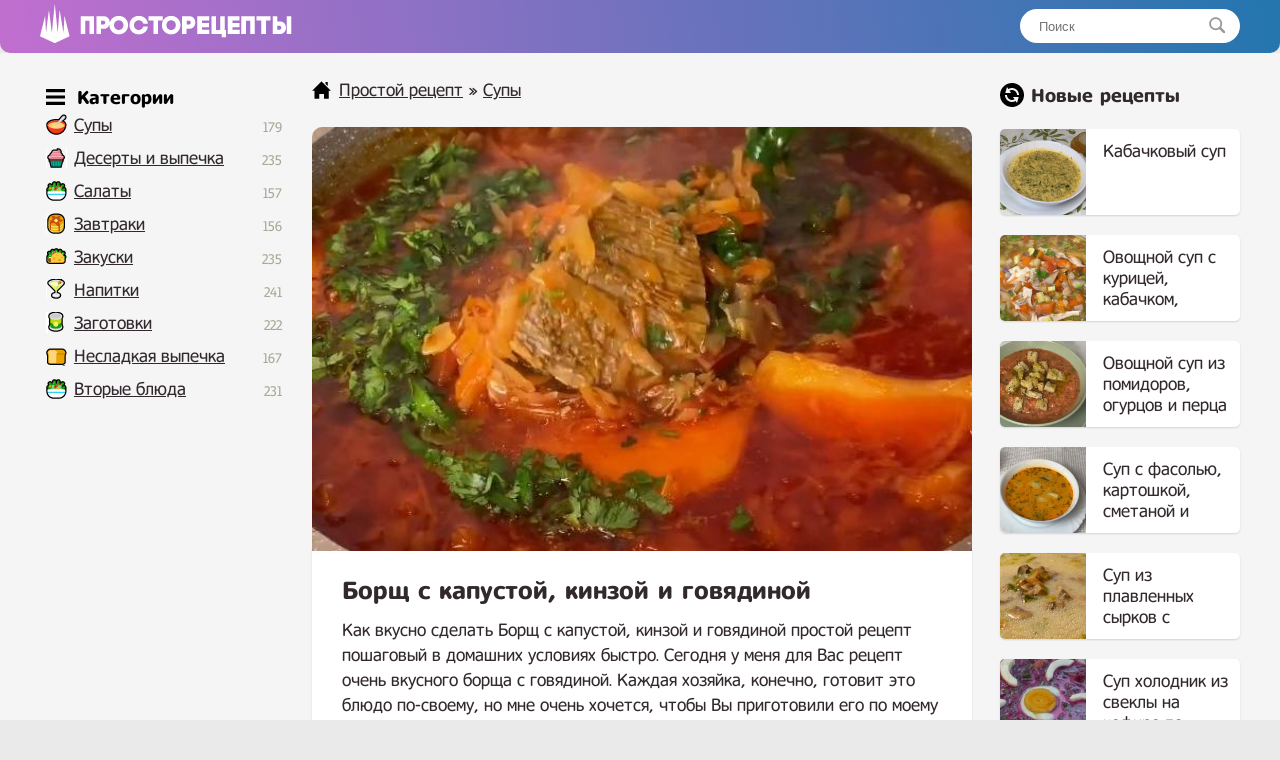

--- FILE ---
content_type: text/html; charset=UTF-8
request_url: https://prostorecepty.com/15477-borsch-s-kapustoj-kinzoj-i-govjadinoj.html
body_size: 8761
content:
<!DOCTYPE html>
<html lang="ru">
<head>

 
	<script async src="https://pagead2.googlesyndication.com/pagead/js/adsbygoogle.js?client=ca-pub-9829659006493648" crossorigin="anonymous" type="34c482acba92b5e2c6421716-text/javascript"></script> 
<link rel="shortcut icon" href="/favicon.png"/>
<link media="screen" href="https://prostorecepty.com/templates/edarecipe/style.css" type="text/css" rel="stylesheet"/>
<meta name="viewport" content="width=device-width, initial-scale=1">
 <title>Борщ с капустой, кинзой и говядиной простой рецепт пошаговый</title>
<meta name="charset" content="utf-8">
<meta name="title" content="Борщ с капустой, кинзой и говядиной простой рецепт пошаговый">
<meta name="description" content="Как вкусно сделать Борщ с капустой, кинзой и говядиной простой рецепт пошаговый в домашних условиях быстро. Сегодня у меня для Вас рецепт очень вкусного борща с говядиной. Каждая хозяйка, конечно, готовит это блюдо по-своему, но мне очень хочется, чтобы Вы приготовили его по моему рецепту тоже.">
<link rel="canonical" href="https://prostorecepty.com/15477-borsch-s-kapustoj-kinzoj-i-govjadinoj.html">
<link rel="alternate" type="application/rss+xml" title="Простой рецепт RSS" href="https://prostorecepty.com/rss.xml">
<link rel="search" type="application/opensearchdescription+xml" title="Простой рецепт" href="https://prostorecepty.com/index.php?do=opensearch">
<link rel="preconnect" href="https://prostorecepty.com/" fetchpriority="high">
<meta property="twitter:title" content="Борщ с капустой, кинзой и говядиной простой рецепт пошаговый">
<meta property="twitter:url" content="https://prostorecepty.com/15477-borsch-s-kapustoj-kinzoj-i-govjadinoj.html">
<meta property="twitter:card" content="summary_large_image">
<meta property="twitter:image" content="https://prostorecepty.com/uploads/posts/2022-12/1670234360_screenshot_17.jpg">
<meta property="twitter:description" content="Как вкусно сделать Борщ с капустой, кинзой и говядиной простой рецепт пошаговый в домашних условиях быстро. Сегодня у меня для Вас рецепт очень вкусного борща с говядиной. Каждая хозяйка, конечно, готовит это блюдо по-своему, но мне очень хочется, чтобы Вы приготовили его по моему рецепту тоже.">
<meta property="og:type" content="article">
<meta property="og:site_name" content="Простой рецепт">
<meta property="og:title" content="Борщ с капустой, кинзой и говядиной простой рецепт пошаговый">
<meta property="og:url" content="https://prostorecepty.com/15477-borsch-s-kapustoj-kinzoj-i-govjadinoj.html">
<meta property="og:image" content="https://prostorecepty.com/uploads/posts/2022-12/1670234360_screenshot_17.jpg">
<meta property="og:description" content="Как вкусно сделать Борщ с капустой, кинзой и говядиной простой рецепт пошаговый в домашних условиях быстро. Сегодня у меня для Вас рецепт очень вкусного борща с говядиной. Каждая хозяйка, конечно, готовит это блюдо по-своему, но мне очень хочется, чтобы Вы приготовили его по моему рецепту тоже.">

 
 
<script type="application/ld+json">{"@context":"https://schema.org","@graph":[{"@type":"BreadcrumbList","@context":"https://schema.org/","itemListElement":[{"@type":"ListItem","position":1,"item":{"@id":"https://prostorecepty.com/","name":"Простой рецепт"}},{"@type":"ListItem","position":2,"item":{"@id":"https://prostorecepty.com/prostye-supy-recepty/","name":"Супы "}},{"@type":"ListItem","position":3,"item":{"@id":"https://prostorecepty.com/15477-borsch-s-kapustoj-kinzoj-i-govjadinoj.html","name":"Борщ с капустой, кинзой и говядиной простой рецепт пошаговый"}}]}]}</script>
 <script type="34c482acba92b5e2c6421716-text/javascript">window.yaContextCb=window.yaContextCb||[]</script>
<script src="https://yandex.ru/ads/system/context.js" async type="34c482acba92b5e2c6421716-text/javascript"></script>
</head>
<body>
<div class="eerwttwttt" id="tooppp">
	<div class="eeedxxcccc">
		<a href="/" class="eeerrddffff">
		<img src="/templates/edarecipe/img/logo11.png" alt="лого" style="width: 30px; margin-top: -3px; margin-right: 10px; float: left;">
		<img src="/templates/edarecipe/img/logo22.png" alt="Prostorecepty" class="eeeadgggtt">
		</a>
<div class="eerreeeeed">
			<form action="#" name="searchform" method="post">
				<input type="hidden" name="do" value="search">
				<input type="hidden" name="subaction" value="search">
				<input id="story" name="story" placeholder="Поиск" type="text"><button></button>
			</form>
		</div>
  <nav class="navbar">
    <span class="navbar-toggle" id="js-navbar-toggle">
            <i class="fas fa-bars"></i>
        </span>
    <ul class="main-nav eerrtyygvvb" id="js-menu">

    	<span class="iiihhjjttttt eeeefffeef">
<svg xmlns="http://www.w3.org/2000/svg" width="24" height="24" viewBox="0 0 24 24" class="svggggg" style="    width: 19px;
    float: inherit;
    margin-left: 4px;
    margin-bottom: -5px;
    margin-right: -3px;"><path d="M24 6h-24v-4h24v4zm0 4h-24v4h24v-4zm0 8h-24v4h24v-4z"/></svg> Категории
</span>


<li class="eeeicona ico_41"><a href="https://prostorecepty.com/prostye-supy-recepty/">Супы</a><span class="eeerrttyyy">179</span>
							</li>

   <li class="eeeicona ico_9"><a href="https://prostorecepty.com/prostye-deserty-i-vypechka-recepty/">Десерты и выпечка</a><span class="eeerrttyyy">235</span>
							</li>
							<li class="eeeicona ico_2"><a href="https://prostorecepty.com/prostye-salaty-recepty/">Салаты</a><span class="eeerrttyyy">157</span></li>
							<li class="eeeicona ico_3"><a href="https://prostorecepty.com/zavtraki-prostye-i-vkusnye-recepty/">Завтраки</a><span class="eeerrttyyy">156</span>
							</li>
							<li class="eeeicona ico_5"><a href="https://prostorecepty.com/zakuski-prostye-i-vkusnye-recepty/">Закуски</a><span class="eeerrttyyy">235</span>
							</li>
							<li class="eeeicona ico_7"><a href="https://prostorecepty.com/prostye-napitki-recepty/">Напитки</a><span class="eeerrttyyy">241</span>
							</li>
							<li class="eeeicona ico_10"><a href="https://prostorecepty.com/prostye-zagotovki-recepty/">Заготовки</a><span class="eeerrttyyy">222</span>
							</li>
							<li class="eeeicona ico_11"><a href="https://prostorecepty.com/nesladkaja-vypechka-recepty/">Несладкая выпечка</a><span class="eeerrttyyy">167</span>
							</li>
							<li class="eeeicona ico_2"><a href="https://prostorecepty.com/prostye-vtorye-bljuda-recepty/">Вторые блюда</a><span class="eeerrttyyy">231</span>
							</li>


    </ul>



  </nav>



  <script type="34c482acba92b5e2c6421716-text/javascript">

let mainNav = document.getElementById("js-menu");
let navBarToggle = document.getElementById("js-navbar-toggle");

navBarToggle.addEventListener("click", function() {
  mainNav.classList.toggle("active");
});


</script>



	</div>
</div>
<div class="eeedccccv">
	<div class="eeedxxcccc">
		<div class="eeeedrrrtt">
			
			<div class="eeeraddaa">
				   

				 <div class="speedbar"> <svg xmlns="http://www.w3.org/2000/svg" width="24" height="24" viewBox="0 0 24 24" class="svggggg" style="width: 19px;"><path d="M21 13v10h-6v-6h-6v6h-6v-10h-3l12-12 12 12h-3zm-1-5.907v-5.093h-3v2.093l3 3z"/></svg> <a href="https://prostorecepty.com/">Простой рецепт</a> » <a href="https://prostorecepty.com/prostye-supy-recepty/">Супы </a>  </div>  

				  



				
 

<div class="textcattttt">
     
    <div> <div itemscope itemtype="http://schema.org/Recipe">
  <div class="eeeeqaaddd">
    <img src="/uploads/posts/2022-12/1670234360_screenshot_17.jpg" class="photo result-photo" alt="Борщ с капустой, кинзой и говядиной рецепт" itemprop="image">
    <div class="eerttnhnn shadowww">
      <h1 itemprop="name"> Борщ с капустой, кинзой и говядиной</h1>

     <div itemprop="description">
      Как вкусно сделать Борщ с капустой, кинзой и говядиной простой рецепт пошаговый в домашних условиях быстро. Сегодня у меня для Вас рецепт очень вкусного борща с говядиной. Каждая хозяйка, конечно, готовит это блюдо по-своему, но мне очень хочется, чтобы Вы приготовили его по моему рецепту тоже. Нереально вкусно получается</div>
    </div>




<div id="yandex_rtb_R-A-1832139-3" style="margin-top: 25px;"></div>
<script type="34c482acba92b5e2c6421716-text/javascript">window.yaContextCb.push(()=>{
  Ya.Context.AdvManager.render({
    renderTo: 'yandex_rtb_R-A-1832139-3',
    blockId: 'R-A-1832139-3'
  })
})</script>










     
 
 





   
    <div class="eeerervvvc shadowww" itemprop="recipeIngredient">

       <p class="eeeuiiioo">
      Ингредиенты<a href="#" onclick="if (!window.__cfRLUnblockHandlers) return false; javascript:window.open('/adminla3000.php?mod=editnews&action=editnews&id=15477')" style="color: #FFF;" data-cf-modified-34c482acba92b5e2c6421716-="">.</a>
    </p>

       Говядина на кости<br>Бульон - 3,500 мл<br>Капуста - 700 гр<br>Свёкла - 1 шт (крупная, примерно 300 гр)<br>Лук - 1 - 2 шт<br>Морковь - 1 шт<br>Картофель - 3 - 4 шт<br>Лавровый лист - 2 шт<br>Кинза - 1 пучок<br>Томатная паста - 2 ст.л<br>Соль, перец по вкусу<br>Топленое масло для обжаривания

    </div>



     
    <div style="clear:both">
    </div>
    <h2 itemprop="keywords" class="kkkey">Как приготовить Борщ с капустой, кинзой и говядиной простой рецепт</h2>






<ins class="adsbygoogle"
     style="display:block; text-align:center;"
     data-ad-layout="in-article"
     data-ad-format="fluid"
     data-ad-client="ca-pub-9829659006493648"
     data-ad-slot="2854858158"></ins>
<script type="34c482acba92b5e2c6421716-text/javascript">
     (adsbygoogle = window.adsbygoogle || []).push({});
</script>




    <div class="instructions" itemprop="recipeInstructions">
         <img class="xfieldimage kartinka-1" src="/uploads/posts/2022-12/1670234371_screenshot_18.jpg" alt=""> 
      <div class=" instruction">
        <span class="eeevvvggg">1. </span> Отвариваем мясо на кости. За 20 минут до готовности добавляем соль. Затем отделяем мясо от кости, нарезаем на кусочки, а бульон сцеживаем. В кастрюлю с кипящим бульоном добавляем капусту, половину свёклы и картофель. Варим 20 - 25 минут.
      </div>
          <img class="xfieldimage kartinka-2" src="/uploads/posts/2022-12/1670234376_screenshot_20.jpg" alt=""> 
      <div class=" instruction">
        <span class="eeevvvggg">2. </span> За это время в сковороде обжариваем лук до золотистого цвета, добавляем морковь, обжариваем 3 - 4 минуты. Затем добавляем томатную пасту, также обжариваем 3 - 4 минуты. Обжаренные овощи вливаем в кастрюлю с капустой, добавляем туда же мясо, оставшуюся свёклу (свёклу натираем на мелкой тёрке), солим, перчим, добавляем лавровый лист и варим на маленьком огне ещё 5 - 10 минут.
      </div>
        

   

 
<div style="width: 100%; overflow: hidden;">    
<div id="yandex_rtb_R-A-1832139-4" style="margin-bottom: 30px; border-radius: 10px; box-shadow: 0 1px 2px 0 rgb(0 0 0 / 14%);    overflow: hidden;"></div>
<script type="34c482acba92b5e2c6421716-text/javascript">window.yaContextCb.push(()=>{
  Ya.Context.AdvManager.render({
    renderTo: 'yandex_rtb_R-A-1832139-4',
    blockId: 'R-A-1832139-4'
  })
})</script>
</div>





       


       <img class="xfieldimage kartinka-3" src="/uploads/posts/2022-12/1670234381_screenshot_21.jpg" alt=""> 
      <div class=" instruction">
        <span class="eeevvvggg">3. </span> Убираем с огня, добавляем зелень и по желанию чеснок и даём настояться 15 - 20 минут. Я чеснок в кастрюлю не добавляю, мои не все любят. Поэтому подаю борщ со сметаной и чесноком. Всем приятного аппетита и прекрасного настроения
      </div>
              
    </div>



     


  




    
 



 






   
  
<div class="eeedadffg"  style="    margin-top: -10px; margin-bottom: 20px;">
  <svg xmlns="http://www.w3.org/2000/svg" width="24" height="24" viewBox="0 0 24 24" class="svggggg" style="width: 22px;
    margin-top: 3px;
    display: block;"><path d="M19.615 3.184c-3.604-.246-11.631-.245-15.23 0-3.897.266-4.356 2.62-4.385 8.816.029 6.185.484 8.549 4.385 8.816 3.6.245 11.626.246 15.23 0 3.897-.266 4.356-2.62 4.385-8.816-.029-6.185-.484-8.549-4.385-8.816zm-10.615 12.816v-8l8 3.993-8 4.007z"/></svg> Видео источник ниже 👇

</div>

  <script type="34c482acba92b5e2c6421716-text/javascript">
function viewDiv(){
  document.getElementById("div1").style.display = "block";
document.getElementById("div2").style.display = "none";
};
</script>

<style>
#div1{
  display: none;
}
</style>



    <div class="video">

<div class="click-for-video" onmousedown="if (!window.__cfRLUnblockHandlers) return false; viewDiv()" id="div2" data-cf-modified-34c482acba92b5e2c6421716-="">
        <img src="/uploads/posts/2022-12/1670234360_screenshot_17.jpg" class="eeerrdaaa" alt="Видео Борщ с капустой, кинзой и говядиной рецепт">
        <img src="/templates/edarecipe/img/playyy.png" class="flickr" alt="Смотреть">
</div>



 

 <small id="div1">   <center>
<iframe class="instagram-media instagram-media-rendered" id="instagram-embed-0" src="https://www.instagram.com/reel/ClrHs0pjhci/embed/?cr=1&amp;v=14&amp;wp=1080&amp" allowtransparency="true" allowfullscreen="true" frameborder="0" height="883" data-instgrm-payload-id="instagram-media-payload-0" scrolling="no" style="background: white; max-width: 540px; width: calc(100% - 2px); border-radius: 3px; border: 1px solid rgb(219, 219, 219); box-shadow: none; display: block; margin: 0px 0px 12px; min-width: 326px; padding: 0px;"></iframe>
</center></small>

 



  </div>
    




 </div>





<ins class="adsbygoogle"
     style="display:block"
     data-ad-client="ca-pub-9829659006493648"
     data-ad-slot="7603518309"
     data-ad-format="auto"
     data-full-width-responsive="true"></ins>
<script type="34c482acba92b5e2c6421716-text/javascript">
     (adsbygoogle = window.adsbygoogle || []).push({});
</script>





   <div class="eeedadffg">
         <svg xmlns="http://www.w3.org/2000/svg" width="24" height="24" viewBox="0 0 24 24" class="svggggg" style="width: 22px;"><path d="M21.698 10.658l2.302 1.342-12.002 7-11.998-7 2.301-1.342 9.697 5.658 9.7-5.658zm-9.7 10.657l-9.697-5.658-2.301 1.343 11.998 7 12.002-7-2.302-1.342-9.7 5.657zm12.002-14.315l-12.002-7-11.998 7 11.998 7 12.002-7z"/></svg> Похожие рецепты
      </div>
  <div class="eeerrttta" >
   
       <a href="https://prostorecepty.com/7873-svekolnyj-borsch-s-govjadinoj-i-fasolju.html"  class="eeerrfghhhh2"><div class="eeefffedfs2"><div class="eeexsddfff2 shadowww"><img src="/uploads/posts/2022-06/thumbs/1654972889_screenshot_28.jpg" alt="Свекольный борщ с говядиной и фасолью"> <span>Свекольный борщ с говядиной и фасолью</span></div></div></a><a href="https://prostorecepty.com/17021-borsch-so-svekloj-kapustoj-i-govjadinoj.html"  class="eeerrfghhhh2"><div class="eeefffedfs2"><div class="eeexsddfff2 shadowww"><img src="/uploads/posts/2023-01/thumbs/1673819940_screenshot_57.jpg" alt="Борщ со свеклой, капустой и говядиной"> <span>Борщ со свеклой, капустой и говядиной</span></div></div></a><a href="https://prostorecepty.com/12221-domashnjaja-dymljama-s-govjadinoj-kapustoj-i-kartoshkoj-po-uzbekski-na-plite.html"  class="eeerrfghhhh2"><div class="eeefffedfs2"><div class="eeexsddfff2 shadowww"><img src="/uploads/posts/2022-09/thumbs/1664393738_screenshot_6.jpg" alt="Домашняя Дымляма с говядиной, капустой и картошкой по узбекски на плите"> <span>Домашняя Дымляма с говядиной, капустой и картошкой по узбекски на плите</span></div></div></a><a href="https://prostorecepty.com/17967-borsch-so-svezhej-kapustoj-na-mjasnom-bulone.html"  class="eeerrfghhhh2"><div class="eeefffedfs2"><div class="eeexsddfff2 shadowww"><img src="/uploads/posts/2023-04/thumbs/1682887343_screenshot_21.jpg" alt="Борщ со свежей капустой на мясном бульоне"> <span>Борщ со свежей капустой на мясном бульоне</span></div></div></a><a href="https://prostorecepty.com/14475-vitaminnyj-salat-s-kapustoj-morkovju-kinzoj-svekloj-i-zelenym-goroshkom.html"  class="eeerrfghhhh2"><div class="eeefffedfs2"><div class="eeexsddfff2 shadowww"><img src="/uploads/posts/2022-11/thumbs/1668342483_screenshot_3.jpg" alt="Витаминный салат с капустой, морковью, кинзой, свеклой и зеленым горошком"> <span>Витаминный салат с капустой, морковью, кинзой, свеклой и зеленым горошком</span></div></div></a><a href="https://prostorecepty.com/14334-salat-bakinskij-s-granatom-i-govjadinoj.html"  class="eeerrfghhhh2"><div class="eeefffedfs2"><div class="eeexsddfff2 shadowww"><img src="/uploads/posts/2022-11/thumbs/1667744339_screenshot_27.jpg" alt="Салат Бакинский с гранатом и говядиной"> <span>Салат Бакинский с гранатом и говядиной</span></div></div></a>
    </div>



<div style="clear: both;    margin-bottom: 10px;"></div>


<div id="yandex_rtb_R-A-1832139-5"></div>



<div class="ec-rating-total">
    
<div style="float: left; font-weight: 700;">Рейтинг: </div>

    <div class="ec-stars ec-rating-total__stars" title="4.3" itemprop="aggregateRating" itemscope="" itemtype="http://schema.org/AggregateRating">
        <span style="width: 95%"></span>
                        <meta itemprop="ratingValue" content="4.3">
                <meta itemprop="bestRating" content="5">
                <meta itemprop="worstRating" content="1">
                <meta itemprop="ratingCount" content="11">        
            </div>

            <div class="ec-rating-total__digit">
        4.3 </div>

    <div class="ec-rating-total__count">(11) отзывов</div>
</div>
































 

 

 

 

  
   


</div>






 

</div> 
</div>


			</div>
			 
		</div>
		
		<div class="eeeddvbbbb">
			<div class="eeerrrtyyyy">
	
<svg xmlns="http://www.w3.org/2000/svg" width="24" height="24" viewBox="0 0 24 24" style="margin-bottom: -5px;"><path d="M12 0c-6.627 0-12 5.373-12 12s5.373 12 12 12 12-5.373 12-12-5.373-12-12-12zm5 20l-1.359-2.038c-1.061.653-2.305 1.038-3.641 1.038-3.859 0-7-3.14-7-7h2c0 2.757 2.243 5 5 5 .927 0 1.786-.264 2.527-.708l-1.527-2.292h5.719l-1.719 6zm0-8c0-2.757-2.243-5-5-5-.927 0-1.786.264-2.527.708l1.527 2.292h-5.719l1.719-6 1.359 2.038c1.061-.653 2.305-1.038 3.641-1.038 3.859 0 7 3.14 7 7h-2z"/></svg>

				Новые рецепты
			</div>
		

  
			<a href="https://prostorecepty.com/25838-kabachkovyj-sup.html" class="eeerrfghhhh"><div class="eeefffedfs"><div class="eeexsddfff"><img src="/uploads/posts/2024-08/thumbs/vkusnejshij-zakarpatskij-kabachkovyj-sup-samyj-prostoj-i-sytnyj-sup-bez-mjasa-za-20-minut-3.jpg" alt="Кабачковый суп"> <span>Кабачковый суп</span></div></div></a><a href="https://prostorecepty.com/25836-ovoschnoj-sup-s-kuricej-kabachkom-baklazhanom-i-pomidorom.html" class="eeerrfghhhh"><div class="eeefffedfs"><div class="eeexsddfff"><img src="/uploads/posts/2024-07/thumbs/ja-mogu-est-jetot-sup-kazhdyj-den_-on-nastolko-vkusnyj-vy-budete-gotovit-ego-hot-raz-v-nedelju-3.jpg" alt="Овощной суп с курицей, кабачком, баклажаном и помидором"> <span>Овощной суп с курицей, кабачком, баклажаном и помидором</span></div></div></a><a href="https://prostorecepty.com/25834-ovoschnoj-sup-iz-pomidorov-ogurcov-i-perca.html" class="eeerrfghhhh"><div class="eeefffedfs"><div class="eeexsddfff"><img src="/uploads/posts/2024-07/thumbs/ja-mogu-est-jetot-sup-vse-leto-luchshij-recept-aromatnyh-suharikov-2.jpg" alt="Овощной суп из помидоров, огурцов и перца"> <span>Овощной суп из помидоров, огурцов и перца</span></div></div></a><a href="https://prostorecepty.com/25786-sup-s-fasolju-kartoshkoj-smetanoj-i-molokom.html" class="eeerrfghhhh"><div class="eeefffedfs"><div class="eeexsddfff"><img src="/uploads/posts/2024-05/thumbs/vkusnejshij-zakarpatskij-sup-samyj-prostoj-i-sytnyj-sup-bez-mjasa-za-30-minut-4.jpg" alt="Суп с фасолью, картошкой, сметаной и молоком"> <span>Суп с фасолью, картошкой, сметаной и молоком</span></div></div></a><a href="https://prostorecepty.com/25780-sup-iz-plavlennyh-syrkov-s-gribami.html" class="eeerrfghhhh"><div class="eeefffedfs"><div class="eeexsddfff"><img src="/uploads/posts/2024-05/thumbs/screenshot_37.jpg" alt="Суп из плавленных сырков с грибами"> <span>Суп из плавленных сырков с грибами</span></div></div></a><a href="https://prostorecepty.com/25779-sup-holodnik-iz-svekly-na-kefire-po-belorusski.html" class="eeerrfghhhh"><div class="eeefffedfs"><div class="eeexsddfff"><img src="/uploads/posts/2024-05/thumbs/screenshot_34.jpg" alt="Суп холодник из свеклы на кефире по белорусски"> <span>Суп холодник из свеклы на кефире по белорусски</span></div></div></a><a href="https://prostorecepty.com/25774-sup-s-mjasom-pomidorami-percem-i-baklazhanami.html" class="eeerrfghhhh"><div class="eeefffedfs"><div class="eeexsddfff"><img src="/uploads/posts/2024-04/thumbs/ja-mogu-est-jetot-sup-kazhdyj-den_-on-nastolko-vkusnyj-chto-vy-budete-gotovit-ego-hot-raz-v-nedelju-4.jpg" alt="Суп с мясом, помидорами, перцем и баклажанами"> <span>Суп с мясом, помидорами, перцем и баклажанами</span></div></div></a><a href="https://prostorecepty.com/25656-soljanka-sbornaja-mjasnaja-klassicheskaja.html" class="eeerrfghhhh"><div class="eeefffedfs"><div class="eeexsddfff"><img src="/uploads/posts/2024-01/thumbs/1704289517_screenshot_81.jpg" alt="Солянка сборная мясная классическая"> <span>Солянка сборная мясная классическая</span></div></div></a><a href="https://prostorecepty.com/25649-desertnyj-kollagen-sup-dlja-zhenskoj-krasoty-s-fruktami-i-gribami-tremella.html" class="eeerrfghhhh"><div class="eeefffedfs"><div class="eeexsddfff"><img src="/uploads/posts/2023-12/thumbs/1703867698_desertnyj-kollagen-sup-dlja-zhenskoj-krasoty-s-fruktami-i-snezhnymi-gribami-tremella-recept-3.jpeg" alt="Десертный Коллаген Суп для Женской Красоты с Фруктами и грибами тремелла"> <span>Десертный Коллаген Суп для Женской Красоты с Фруктами и грибами тремелла</span></div></div></a><a href="https://prostorecepty.com/25626-schi-iz-kvashenoj-kapusty-s-govjadinoj.html" class="eeerrfghhhh"><div class="eeefffedfs"><div class="eeexsddfff"><img src="/uploads/posts/2023-12/thumbs/1703637147_screenshot_102.jpg" alt="Щи из квашеной капусты с говядиной"> <span>Щи из квашеной капусты с говядиной</span></div></div></a><a href="https://prostorecepty.com/25481-sup-mashhurda-po-uzbekski.html" class="eeerrfghhhh"><div class="eeefffedfs"><div class="eeexsddfff"><img src="/uploads/posts/2023-12/thumbs/1702931224_screenshot_18.jpg" alt="Суп Машхурда по узбекски"> <span>Суп Машхурда по узбекски</span></div></div></a><a href="https://prostorecepty.com/25480-sup-pjure-iz-batata-i-gribov-na-kokosovom-moloke.html" class="eeerrfghhhh"><div class="eeefffedfs"><div class="eeexsddfff"><img src="/uploads/posts/2023-12/thumbs/1702931107_screenshot_15.jpg" alt="Суп пюре из батата и грибов на кокосовом молоке"> <span>Суп пюре из батата и грибов на кокосовом молоке</span></div></div></a><a href="https://prostorecepty.com/25472-korejskij-sup-miekkuk-iz-vodoroslej-s-govjadiny.html" class="eeerrfghhhh"><div class="eeefffedfs"><div class="eeexsddfff"><img src="/uploads/posts/2023-12/thumbs/1702848857_screenshot_3.jpg" alt="Корейский суп Миеккук из Водорослей с Говядины"> <span>Корейский суп Миеккук из Водорослей с Говядины</span></div></div></a><a href="https://prostorecepty.com/25296-sup-s-farshirovannymi-perepelkami-govjadinoj.html" class="eeerrfghhhh"><div class="eeefffedfs"><div class="eeexsddfff"><img src="/uploads/posts/2023-12/thumbs/1702299402_screenshot_37.jpg" alt="Суп с фаршированными перепелками говядиной"> <span>Суп с фаршированными перепелками говядиной</span></div></div></a><a href="https://prostorecepty.com/25271-tomatnyj-sup-s-farshem.html" class="eeerrfghhhh"><div class="eeefffedfs"><div class="eeexsddfff"><img src="/uploads/posts/2023-12/thumbs/1702244028_screenshot_9.jpg" alt="Томатный суп с фаршем"> <span>Томатный суп с фаршем</span></div></div></a><a href="https://prostorecepty.com/25164-slivochnyj-sup-s-kuricej-i-gribami-na-slivkah.html" class="eeerrfghhhh"><div class="eeefffedfs"><div class="eeexsddfff"><img src="/uploads/posts/2023-12/thumbs/1702045408_screenshot_13.jpg" alt="Сливочный суп с курицей и грибами на сливках"> <span>Сливочный суп с курицей и грибами на сливках</span></div></div></a><a href="https://prostorecepty.com/25057-tomatnyj-sup-pjure-so-slivkami.html" class="eeerrfghhhh"><div class="eeefffedfs"><div class="eeexsddfff"><img src="/uploads/posts/2023-12/thumbs/1701786738_screenshot_126.jpg" alt="Томатный суп пюре со сливками"> <span>Томатный суп пюре со сливками</span></div></div></a><a href="https://prostorecepty.com/25015-tykvennyj-krem-sup-s-kartoshkoj-i-slivkami.html" class="eeerrfghhhh"><div class="eeefffedfs"><div class="eeexsddfff"><img src="/uploads/posts/2023-12/thumbs/1701720998_garbuzovij-krem-sup-recept-prostoji-ta-duzhe-smachnoji-stravi-z-garbuza-2-11-screenshot.jpg" alt="Тыквенный крем суп с картошкой и сливками"> <span>Тыквенный крем суп с картошкой и сливками</span></div></div></a><a href="https://prostorecepty.com/24900-hlebnyj-sup-tjurja.html" class="eeerrfghhhh"><div class="eeefffedfs"><div class="eeexsddfff"><img src="/uploads/posts/2023-12/thumbs/1701444268_screenshot_41.jpg" alt="Хлебный суп Тюря"> <span>Хлебный суп Тюря</span></div></div></a><a href="https://prostorecepty.com/24838-kukuruznyj-sup.html" class="eeerrfghhhh"><div class="eeefffedfs"><div class="eeexsddfff"><img src="/uploads/posts/2023-11/thumbs/1701288781_screenshot_131.jpg" alt="Кукурузный суп"> <span>Кукурузный суп</span></div></div></a> 

			 


			 


		</div>
		



		<div class="eeeerrtttt">
		</div>



		 










	</div>
	<div class="eeeerrtttt">
	</div>









</div>









<div class="eeenmmvv">
	<div class="eeedxxcccc">
		<div class="eeeghjjjj">
			<a href="/index.php?do=feedback">Контакты</a> © 2021 - 2024 prostorecepty.com.
		</div>
		<div style="float: right; margin-top: 3px;margin-right: 10px;display: none;">
			<!--LiveInternet counter-->
			<img id="licnt73B3" width="88" height="15" style="border:0" title="LiveInternet: показано число посетителей за сегодня" src="[data-uri]" alt=""/>
			<script type="34c482acba92b5e2c6421716-text/javascript">(function(d,s){d.getElementById("licnt73B3").src=
"https://counter.yadro.ru/hit?t25.5;r"+escape(d.referrer)+
((typeof(s)=="undefined")?"":";s"+s.width+"*"+s.height+"*"+
(s.colorDepth?s.colorDepth:s.pixelDepth))+";u"+escape(d.URL)+
";h"+escape(d.title.substring(0,150))+";"+Math.random()})
(document,screen)</script>
			<!--/LiveInternet-->

 

		</div>
	</div>
</div>
 


 

 <script type="34c482acba92b5e2c6421716-text/javascript">

var prevScrollpos = window.pageYOffset;
window.onscroll = function() {
  var currentScrollPos = window.pageYOffset;
  if (prevScrollpos > currentScrollPos) {
    document.getElementById("tooppp").style.top = "0";
  } else {
    document.getElementById("tooppp").style.top = "-53px";
  }
  prevScrollpos = currentScrollPos;
}

</script>


 

<script type="34c482acba92b5e2c6421716-text/javascript">window.yaContextCb.push(()=>{
  Ya.Context.AdvManager.renderFeed({
    renderTo: 'yandex_rtb_R-A-1832139-5',
    blockId: 'R-A-1832139-5'
    })
  })
  window.yaContextCb.push(() => {
    Ya.Context.AdvManager.render({
      blockId: 'R-A-1832139-1',
      type: 'floorAd' // topAd или floorAd
    })
  })
  const feed = document.getElementById('yandex_rtb_R-A-1832139-5'); // ID из поля renderTo
  const callback = (entries) => {
    entries.forEach((entry) => {
      if (entry.isIntersecting) {
        Ya.Context.AdvManager.destroy({blockId: 'R-A-1832139-1'});
      }
    });
  };
  const observer = new IntersectionObserver(callback, {
    threshold: 0,
  });
  observer.observe(feed);
</script>




<script type="34c482acba92b5e2c6421716-text/javascript">
setTimeout(function(){

window.yaContextCb.push(()=>{
  Ya.Context.AdvManager.render({
    "blockId": "R-A-1832139-2",
    "type": "fullscreen",
    "platform": "touch"
  })
})

}, 11000);
</script>




<style>
    
 .loppeeprr {padding: 25px 30px;
    background-color: #fff;
    margin-top: 30px;
    border-radius: 10px;
    box-shadow: 0 1px 2px 0 rgb(0 0 0/14%);}
 

.loppeeprr  p img {
    float: left;
    border-radius: 40px;
    margin-right: 25px;
    margin-bottom: 10px;
}
    
    
    .ec-stars span {
    background: url(/uploads/ec-stars.png) 0 0 repeat-x;
    display: block;
    height: 16px;
    width: 0px;
}

.ec-stars {
    background: url(/uploads/ec-stars.png) 0 -16px repeat-x;
    width: 96px;
    height: 16px;
       margin: 4px 0;
}

.ec-rating-total__stars {
margin-right: 10px;
    float: left;
    margin-left: 9px;
}

.ec-rating-total__digit {
 margin-right: 10px; 
    font-weight: 700;
    color: #2f2f2f;float: left;
}

@media (max-width:670px) {
.eeeddvbbbb {display: none;}
}


</style>


<script src="/cdn-cgi/scripts/7d0fa10a/cloudflare-static/rocket-loader.min.js" data-cf-settings="34c482acba92b5e2c6421716-|49" defer></script><script defer src="https://static.cloudflareinsights.com/beacon.min.js/vcd15cbe7772f49c399c6a5babf22c1241717689176015" integrity="sha512-ZpsOmlRQV6y907TI0dKBHq9Md29nnaEIPlkf84rnaERnq6zvWvPUqr2ft8M1aS28oN72PdrCzSjY4U6VaAw1EQ==" data-cf-beacon='{"version":"2024.11.0","token":"86483e1925144b88a25bd3edaaf78819","r":1,"server_timing":{"name":{"cfCacheStatus":true,"cfEdge":true,"cfExtPri":true,"cfL4":true,"cfOrigin":true,"cfSpeedBrain":true},"location_startswith":null}}' crossorigin="anonymous"></script>
</body>
</html>
<!--  -->


--- FILE ---
content_type: text/html; charset=utf-8
request_url: https://www.google.com/recaptcha/api2/aframe
body_size: 259
content:
<!DOCTYPE HTML><html><head><meta http-equiv="content-type" content="text/html; charset=UTF-8"></head><body><script nonce="f0OpHhhEDmezPqe4N2VRBQ">/** Anti-fraud and anti-abuse applications only. See google.com/recaptcha */ try{var clients={'sodar':'https://pagead2.googlesyndication.com/pagead/sodar?'};window.addEventListener("message",function(a){try{if(a.source===window.parent){var b=JSON.parse(a.data);var c=clients[b['id']];if(c){var d=document.createElement('img');d.src=c+b['params']+'&rc='+(localStorage.getItem("rc::a")?sessionStorage.getItem("rc::b"):"");window.document.body.appendChild(d);sessionStorage.setItem("rc::e",parseInt(sessionStorage.getItem("rc::e")||0)+1);localStorage.setItem("rc::h",'1769287251925');}}}catch(b){}});window.parent.postMessage("_grecaptcha_ready", "*");}catch(b){}</script></body></html>